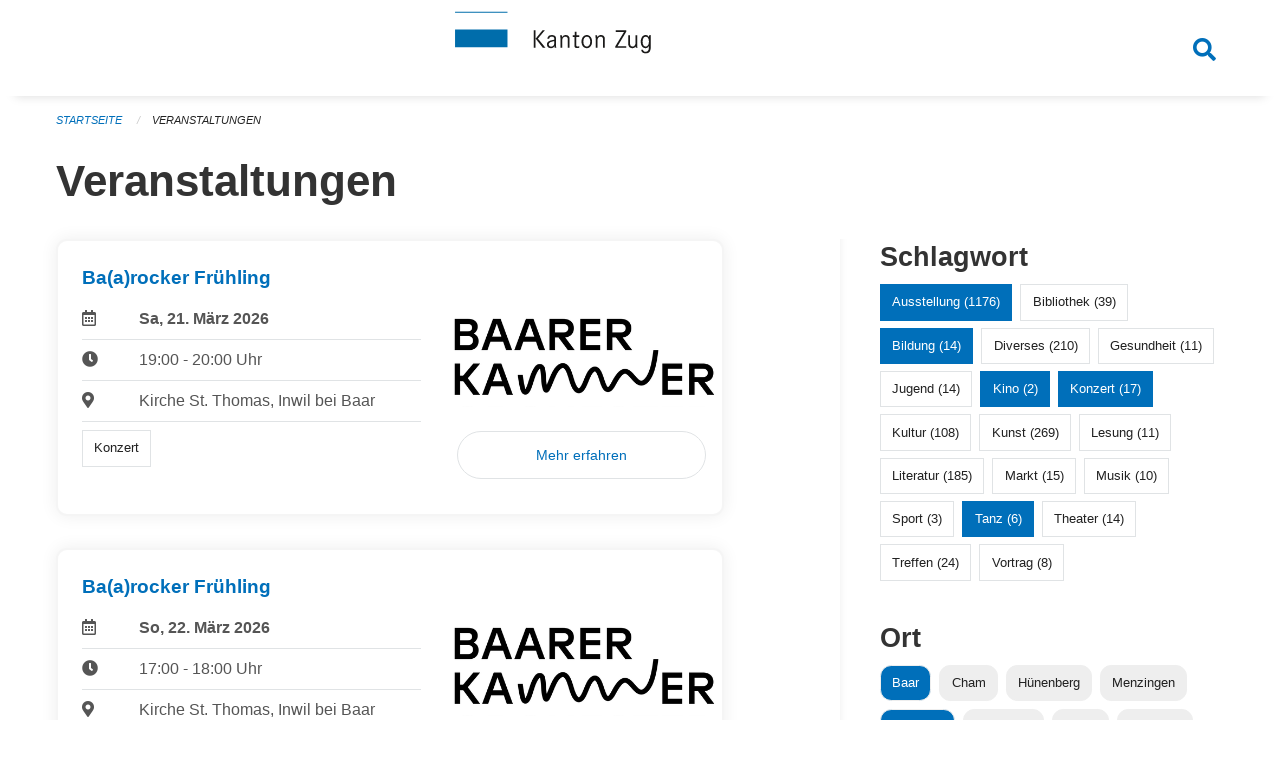

--- FILE ---
content_type: text/html; charset=UTF-8
request_url: https://veranstaltungen.zug.ch/events?locations=Neuheim&locations=Baar&locations=Unter%C3%A4geri&page=0&tags=Exhibition&tags=Cinema&tags=Dancing&tags=Party&tags=Concert&tags=Education&tags=Toy+Library
body_size: 6614
content:
<!DOCTYPE html>
<html
    class="no-js"
    lang="de-CH"
    xmlns="http://www.w3.org/1999/xhtml" data-version="2025.71">
<head>
    <meta charset="utf-8" />
    <meta name="viewport" content="width=device-width, initial-scale=1.0" />

    
    <meta name="intercoolerjs:use-actual-http-method" content="true" />

    <title id="page-title">
        Veranstaltungen
    </title>
    <!-- This site is running on the
          ___              ____               ____ _                 _
         / _ \ _ __   ___ / ___| _____   __  / ___| | ___  _   _  __| |
        | | | | '_ \ / _ \ |  _ / _ \ \ / / | |   | |/ _ \| | | |/ _` |
        | |_| | | | |  __/ |_| | (_) \ V /  | |___| | (_) | |_| | (_| |
         \___/|_| |_|\___|\____|\___/ \_/    \____|_|\___/ \__,_|\__,_|

         Have a look at the source code: https://onegov.readthedocs.org
     -->
    <link rel="stylesheet" type="text/css" href="https://veranstaltungen.zug.ch/theme/onegov.town6.foundation-2025.71-7dd9809eea1912efa2ac4bbfc94947115bac094a.css">
    <link rel="stylesheet" type="text/css" href="https://veranstaltungen.zug.ch/static/font-awesome5/css/all.min.css___2025.71">
    
    <style>.homepage .grid-container.full:first-of-type {
  padding-top: 3rem !important;
}</style>
    
    
    
    
    
    <link rel="icon" href="data:;base64,iVBORw0KGgo=">
    <meta name="theme-color" content="#006fba">

    

<meta property="og:type" content="website" />
<meta property="og:url" content="https://veranstaltungen.zug.ch/events?locations=Neuheim&amp;locations=Baar&amp;locations=Unter%C3%A4geri&amp;page=0&amp;tags=Exhibition&amp;tags=Cinema&amp;tags=Dancing&amp;tags=Party&amp;tags=Concert&amp;tags=Education&amp;tags=Toy+Library" />


<meta property="og:site_name" content="Veranstaltungen Kanton Zug">
<meta property="og:description" content="Veranstaltungen">
<meta property="og:locale" content="de_CH">
<meta property="og:locale:alternate" content="fr_CH">

    
    
    <!-- Matomo -->
<script>
  var _paq = window._paq = window._paq || [];
  /* tracker methods like "setCustomDimension" should be called before "trackPageView" */
  _paq.push(['trackPageView']);
  _paq.push(['enableLinkTracking']);
  (function() {
    var u="https://matomo.zug.ch/";
    _paq.push(['setTrackerUrl', u+'matomo.php']);
    _paq.push(['setSiteId', '3']);
    var d=document, g=d.createElement('script'), s=d.getElementsByTagName('script')[0];
    g.async=true; g.src=u+'matomo.js'; s.parentNode.insertBefore(g,s);
  })();
</script>
<!-- End Matomo Code -->
<link rel="stylesheet" type="text/css" href="https://veranstaltungen.zug.ch/7da9c72a3b5f9e060b898ef7cd714b8a/common.bundle.css?15c0e4cb">
<link rel="stylesheet" type="text/css" href="https://veranstaltungen.zug.ch/7da9c72a3b5f9e060b898ef7cd714b8a/chosen.bundle.css?df2ed9ff">
<link rel="stylesheet" type="text/css" href="https://veranstaltungen.zug.ch/7da9c72a3b5f9e060b898ef7cd714b8a/geo-mapbox.bundle.css?0deacf46"></head>

<body data-mapbox-token="pk.eyJ1Ijoic2VhbnRpcyIsImEiOiJjaW02ZW92OXEwMDRpeG1rbXZ5ZXJxdmtlIn0.cYzFzNi7AB4vYJgokrPVwQ" id="page-events" class="is-logged-out occurrences-layout town-6" data-default-marker-color="#006fba" data-default-lat="47.167947" data-default-lon="8.515599" data-default-zoom="11">
    <div class="off-canvas position-left" data-transition="overlap" id="offCanvas" data-off-canvas data-auto-focus="false" >
        <!-- Close button -->
        <div class="button-area">
            <button class="off-canvas-close-button" aria-label="Close menu" type="button" data-close>
                <i class="fa fa-times"></i>
            </button>
        </div>

        <!-- Menu -->
        <div class="navigation-area">
            
    <ul class="vertical menu side-navigation drilldown" data-auto-height="true" data-responsive-menu="drilldown medium-accordion" data-back-button="&lt;li class=&quot;js-drilldown-back&quot;&gt;&lt;a tabindex=&quot;0&quot;&gt;zurück&lt;/a&gt;&lt;/li&gt;">
        
    </ul>

        </div>
    </div>

    <div class="sidebar-toggler show-for-small-only" data-toggle="offCanvasSidebar">
        <div class="animated-hamburger">
            <span></span>
            <span></span>
            <span></span>
            <span></span>
        </div>
        <span class="text"> Sidebar</span>
    </div>

    <div class="off-canvas position-right show-for-small-only" id="offCanvasSidebar" data-auto-focus="false" data-off-canvas >
        <!-- Gets filled by sidebar_mobile.js -->
    </div>

    <div class="off-canvas position-right" data-transition="overlap" id="offCanvasSearch" data-auto-focus="false" data-off-canvas>
        <button class="off-canvas-close-button" aria-label="Close menu" type="button" data-close>
            <i class="fa fa-times"></i>
        </button>
        <form class="searchbox header-searchbox" action="https://veranstaltungen.zug.ch/search" method="GET" data-typeahead="on" data-typeahead-source="https://veranstaltungen.zug.ch/search/suggest" data-typeahead-target="https://veranstaltungen.zug.ch/search">
            <div class="input-group">
                <input class="input-group-field" type="search" id="search" data-typeahead-subject name="q" autocomplete="off" autocorrect="off" required maxlength="200" placeholder="Suchbegriff">
                <div class="typeahead">
                    <div class="cell small-12" data-typeahead-container>
                    </div>
                </div>
                <div class="input-group-button">
                    <button class="button" type="submit">
                        <i class="fa fa-search"></i>
                    </button>
                </div>
            </div>
        </form>
    </div>

    <div class="off-canvas-content" data-off-canvas-content>
        <a class="show-for-sr" href="#content">Navigation überspringen</a>
        <main>
            <header id="header">
                <div id="sticky-header-area">
                    

                    

                    
                        
    

                        
    

                    
                </div>
                <div data-sticky-container id="nav-bar">
                    <div class="nav-bar-sticky" data-sticky data-options="marginTop:0; stickyOn: small;" data-top-anchor="sticky-header-area:bottom" data-stick-to="top">

                        

                        <div class="grid-container navigation">
                            <div class="grid-x">
                                <div class="large-2 small-2 cell">
                                    
                                </div>
                                <div class="large-8 small-8 cell middle">
                                    <a href="https://veranstaltungen.zug.ch/" aria-label="Zurück zur Startseite">
                                        <img src="https://veranstaltungen.zug.ch/storage/706703bffa7c02fae48a1b9e53a8c7efacb9ca46bcfafc8974ada3bc2b326af0" alt="Logo" title="Veranstaltungen Kanton Zug"/>
                                        
                                    </a>
                                </div>
                                <div class="large-2 small-2 cell right-side">
                                    <button  class="search-button" data-toggle="offCanvasSearch">
                                        <i class="fa fa-search"></i>
                                    </button>
                                </div>
                            </div>
                        </div>

                        
                            
                        
                    </div>
                </div>
                <div class="grid-container">
                    <div class="grid-x alerts">
                        <div id="alert-boxes" class="cell small-12">
                            
                            
    

                        </div>
                    </div>
                </div>
            </header>

            
                
                
                <article class="content without-sidebar-links" >
                    <div class="grid-container">
                        <div class="grid-x grid-padding-x">
                            <div class="cell small-12">
                                
    
        <div id="breadcrumbs" class="">
            <nav aria-label="Sie sind hier" role="navigation">
                <ul class="breadcrumbs" >
                    
                        <li>
    <a href="https://veranstaltungen.zug.ch/">Startseite</a>
</li>
                    
                        <li>
    <a href="https://veranstaltungen.zug.ch/events?filter_keywords=&amp;locations=Neuheim&amp;locations=Baar&amp;locations=Unter%C3%A4geri&amp;page=0&amp;tags=Exhibition&amp;tags=Cinema&amp;tags=Dancing&amp;tags=Party&amp;tags=Concert&amp;tags=Education&amp;tags=Toy+Library">Veranstaltungen</a>
</li>
                    
                </ul>
            </nav>
        </div>
    

                                <section role="main" id="content" data-reinit-foundation>
                                    <h1 class="main-title">
                                        <div>
                                            <div></div>
                                            
        Veranstaltungen
    
                                            <div></div>
                                        </div>
                                    </h1>
                                    <div></div>
                                    
        <div class="grid-x grid-padding-x wrapper">

            <div class="medium-8 large-7 cell date-range-selector-target content">
                

                
    <nav  aria-label="Pagination">
        
    </nav>


                <div class="grid-x">
                    <div class="large-12 cell">
                        
        <div class="grid-x grid-padding-x events" >
    
            
    <div class="occurrence subpage-cards medium-12 small-12 cell">
        <div class="card">
            <a href="https://veranstaltungen.zug.ch/event/ba-a-rocker-fruehling-2026-03-21">
                <div class="show-for-small-only" style="width: 100%; padding-bottom: 60%; background-image: url(https://veranstaltungen.zug.ch/storage/6f153abdbb98678a0307d8617cd68d1023c4bef10c8009078e3f860444a1c5be/thumbnail); background-size: cover;"></div>
                <div class="grid-x align-middle">
                    <div class="cell medium-7 card-section">
                        <h5>Ba(a)rocker Frühling</h5>
                        
                            
    
        
        
        
        
        
    


                            <div class="date-place">
                                <div class="grid-x">
                                    <div class="cell small-1 medium-2">
                                        <i class="far fa-calendar-alt"></i>
                                    </div>
                                    <div class="cell small-11 medium-10">
                                        <b>
                                            Sa, 21. März  2026
                                        </b>
                                    </div>
                                </div>
                                <hr/>
                                <div class="grid-x">
                                    <div class="cell small-1 medium-2">
                                        <i class="fa fa-clock"></i>
                                    </div>
                                    <div class="cell small-11 medium-10">
                                        <div> 19:00 - 20:00 Uhr</div>
                                        
                                    </div>
                                </div>
                                <hr/>
                                <div class="grid-x">
                                    <div class="cell small-1 medium-2">
                                        <i class="fas fa-map-marker-alt"></i>
                                    </div>
                                    <div class="cell small-11 medium-10">
                                        <div>Kirche St. Thomas, Inwil bei Baar</div>
                                    </div>
                                </div>
                                <hr/>
                                <div class="grid-x">
                                    <div class="cell small-11 medium-12">
                                        <div class="occurrence-tags">
                                            <span class="blank-label">Konzert</span>
                                        </div>
                                        
                                    </div>
                                </div>
                            </div>
                        
                    </div>
                    <div class="cell medium-5 align-self-top">
                        <div class="show-for-medium" style="width: 100%; padding-bottom: 60%; background-image: url(https://veranstaltungen.zug.ch/storage/6f153abdbb98678a0307d8617cd68d1023c4bef10c8009078e3f860444a1c5be/thumbnail); background-size: cover; border-radius: 0 .7rem;"></div>
                        <span class="button hollow event-more-link" style="margin: 1.5rem 1rem 1.5rem 0.7rem; display: block;">Mehr erfahren</span>
                    </div>
                </div>
            </a>
        </div>
    </div>

    
            
    <div class="occurrence subpage-cards medium-12 small-12 cell">
        <div class="card">
            <a href="https://veranstaltungen.zug.ch/event/ba-a-rocker-fruehling-1-2026-03-22">
                <div class="show-for-small-only" style="width: 100%; padding-bottom: 60%; background-image: url(https://veranstaltungen.zug.ch/storage/7f9169a7c426bddd7cb9af63934dfe56feae2756b1be32d131efc51b1c481bb8/thumbnail); background-size: cover;"></div>
                <div class="grid-x align-middle">
                    <div class="cell medium-7 card-section">
                        <h5>Ba(a)rocker Frühling</h5>
                        
                            
    
        
        
        
        
        
    


                            <div class="date-place">
                                <div class="grid-x">
                                    <div class="cell small-1 medium-2">
                                        <i class="far fa-calendar-alt"></i>
                                    </div>
                                    <div class="cell small-11 medium-10">
                                        <b>
                                            So, 22. März  2026
                                        </b>
                                    </div>
                                </div>
                                <hr/>
                                <div class="grid-x">
                                    <div class="cell small-1 medium-2">
                                        <i class="fa fa-clock"></i>
                                    </div>
                                    <div class="cell small-11 medium-10">
                                        <div> 17:00 - 18:00 Uhr</div>
                                        
                                    </div>
                                </div>
                                <hr/>
                                <div class="grid-x">
                                    <div class="cell small-1 medium-2">
                                        <i class="fas fa-map-marker-alt"></i>
                                    </div>
                                    <div class="cell small-11 medium-10">
                                        <div>Kirche St. Thomas, Inwil bei Baar</div>
                                    </div>
                                </div>
                                <hr/>
                                <div class="grid-x">
                                    <div class="cell small-11 medium-12">
                                        <div class="occurrence-tags">
                                            <span class="blank-label">Konzert</span>
                                        </div>
                                        
                                    </div>
                                </div>
                            </div>
                        
                    </div>
                    <div class="cell medium-5 align-self-top">
                        <div class="show-for-medium" style="width: 100%; padding-bottom: 60%; background-image: url(https://veranstaltungen.zug.ch/storage/7f9169a7c426bddd7cb9af63934dfe56feae2756b1be32d131efc51b1c481bb8/thumbnail); background-size: cover; border-radius: 0 .7rem;"></div>
                        <span class="button hollow event-more-link" style="margin: 1.5rem 1rem 1.5rem 0.7rem; display: block;">Mehr erfahren</span>
                    </div>
                </div>
            </a>
        </div>
    </div>

    
            
    <div class="occurrence subpage-cards medium-12 small-12 cell">
        <div class="card">
            <a href="https://veranstaltungen.zug.ch/event/festmusik-haendel-1-2026-09-13">
                <div class="show-for-small-only" style="width: 100%; padding-bottom: 60%; background-image: url(https://veranstaltungen.zug.ch/storage/5e24ff68b70f597f718490b8bce3794091acafe303ae8255a070ac18a9d43fee/thumbnail); background-size: cover;"></div>
                <div class="grid-x align-middle">
                    <div class="cell medium-7 card-section">
                        <h5>Festmusik Händel</h5>
                        
                            
    
        
        
        
        
        
    


                            <div class="date-place">
                                <div class="grid-x">
                                    <div class="cell small-1 medium-2">
                                        <i class="far fa-calendar-alt"></i>
                                    </div>
                                    <div class="cell small-11 medium-10">
                                        <b>
                                            So, 13. September  2026
                                        </b>
                                    </div>
                                </div>
                                <hr/>
                                <div class="grid-x">
                                    <div class="cell small-1 medium-2">
                                        <i class="fa fa-clock"></i>
                                    </div>
                                    <div class="cell small-11 medium-10">
                                        <div> 17:00 - 18:30 Uhr</div>
                                        
                                    </div>
                                </div>
                                <hr/>
                                <div class="grid-x">
                                    <div class="cell small-1 medium-2">
                                        <i class="fas fa-map-marker-alt"></i>
                                    </div>
                                    <div class="cell small-11 medium-10">
                                        <div>Pfarrkirche St.Martin, Baar</div>
                                    </div>
                                </div>
                                <hr/>
                                <div class="grid-x">
                                    <div class="cell small-11 medium-12">
                                        <div class="occurrence-tags">
                                            <span class="blank-label">Konzert</span>
                                        </div>
                                        
                                    </div>
                                </div>
                            </div>
                        
                    </div>
                    <div class="cell medium-5 align-self-top">
                        <div class="show-for-medium" style="width: 100%; padding-bottom: 60%; background-image: url(https://veranstaltungen.zug.ch/storage/5e24ff68b70f597f718490b8bce3794091acafe303ae8255a070ac18a9d43fee/thumbnail); background-size: cover; border-radius: 0 .7rem;"></div>
                        <span class="button hollow event-more-link" style="margin: 1.5rem 1rem 1.5rem 0.7rem; display: block;">Mehr erfahren</span>
                    </div>
                </div>
            </a>
        </div>
    </div>

    
        </div>
    

                    </div>
                </div>
                
    <nav  aria-label="Pagination">
        
    </nav>



                
            </div>

            <div class="large-4 medium-4 cell large-offset-1 sidebar occurrence-sidebar">
                <div class="sidebar-wrapper">
                    

                    <div class="tag-filters side-panel">
                        <h3>Schlagwort</h3>
                        <div class="occurrences-filter-tags side-panel-with-bg">
                            
                                <span class="blank-label click-through active">
                                    <a href="https://veranstaltungen.zug.ch/events?filter_keywords=&amp;locations=Neuheim&amp;locations=Baar&amp;locations=Unter%C3%A4geri&amp;page=0&amp;tags=Cinema&amp;tags=Dancing&amp;tags=Party&amp;tags=Concert&amp;tags=Education&amp;tags=Toy+Library" class="">Ausstellung (1176)</a>
                                </span>
                            
                                <span class="blank-label click-through ">
                                    <a href="https://veranstaltungen.zug.ch/events?filter_keywords=&amp;locations=Neuheim&amp;locations=Baar&amp;locations=Unter%C3%A4geri&amp;page=0&amp;tags=Exhibition&amp;tags=Cinema&amp;tags=Dancing&amp;tags=Party&amp;tags=Concert&amp;tags=Education&amp;tags=Toy+Library&amp;tags=Library" class="">Bibliothek (39)</a>
                                </span>
                            
                                <span class="blank-label click-through active">
                                    <a href="https://veranstaltungen.zug.ch/events?filter_keywords=&amp;locations=Neuheim&amp;locations=Baar&amp;locations=Unter%C3%A4geri&amp;page=0&amp;tags=Exhibition&amp;tags=Cinema&amp;tags=Dancing&amp;tags=Party&amp;tags=Concert&amp;tags=Toy+Library" class="">Bildung (14)</a>
                                </span>
                            
                                <span class="blank-label click-through ">
                                    <a href="https://veranstaltungen.zug.ch/events?filter_keywords=&amp;locations=Neuheim&amp;locations=Baar&amp;locations=Unter%C3%A4geri&amp;page=0&amp;tags=Exhibition&amp;tags=Cinema&amp;tags=Dancing&amp;tags=Party&amp;tags=Concert&amp;tags=Education&amp;tags=Toy+Library&amp;tags=Misc" class="">Diverses (210)</a>
                                </span>
                            
                                <span class="blank-label click-through ">
                                    <a href="https://veranstaltungen.zug.ch/events?filter_keywords=&amp;locations=Neuheim&amp;locations=Baar&amp;locations=Unter%C3%A4geri&amp;page=0&amp;tags=Exhibition&amp;tags=Cinema&amp;tags=Dancing&amp;tags=Party&amp;tags=Concert&amp;tags=Education&amp;tags=Toy+Library&amp;tags=Health" class="">Gesundheit (11)</a>
                                </span>
                            
                                <span class="blank-label click-through ">
                                    <a href="https://veranstaltungen.zug.ch/events?filter_keywords=&amp;locations=Neuheim&amp;locations=Baar&amp;locations=Unter%C3%A4geri&amp;page=0&amp;tags=Exhibition&amp;tags=Cinema&amp;tags=Dancing&amp;tags=Party&amp;tags=Concert&amp;tags=Education&amp;tags=Toy+Library&amp;tags=Youth" class="">Jugend (14)</a>
                                </span>
                            
                                <span class="blank-label click-through active">
                                    <a href="https://veranstaltungen.zug.ch/events?filter_keywords=&amp;locations=Neuheim&amp;locations=Baar&amp;locations=Unter%C3%A4geri&amp;page=0&amp;tags=Exhibition&amp;tags=Dancing&amp;tags=Party&amp;tags=Concert&amp;tags=Education&amp;tags=Toy+Library" class="">Kino (2)</a>
                                </span>
                            
                                <span class="blank-label click-through active">
                                    <a href="https://veranstaltungen.zug.ch/events?filter_keywords=&amp;locations=Neuheim&amp;locations=Baar&amp;locations=Unter%C3%A4geri&amp;page=0&amp;tags=Exhibition&amp;tags=Cinema&amp;tags=Dancing&amp;tags=Party&amp;tags=Education&amp;tags=Toy+Library" class="">Konzert (17)</a>
                                </span>
                            
                                <span class="blank-label click-through ">
                                    <a href="https://veranstaltungen.zug.ch/events?filter_keywords=&amp;locations=Neuheim&amp;locations=Baar&amp;locations=Unter%C3%A4geri&amp;page=0&amp;tags=Exhibition&amp;tags=Cinema&amp;tags=Dancing&amp;tags=Party&amp;tags=Concert&amp;tags=Education&amp;tags=Toy+Library&amp;tags=Culture" class="">Kultur (108)</a>
                                </span>
                            
                                <span class="blank-label click-through ">
                                    <a href="https://veranstaltungen.zug.ch/events?filter_keywords=&amp;locations=Neuheim&amp;locations=Baar&amp;locations=Unter%C3%A4geri&amp;page=0&amp;tags=Exhibition&amp;tags=Cinema&amp;tags=Dancing&amp;tags=Party&amp;tags=Concert&amp;tags=Education&amp;tags=Toy+Library&amp;tags=Art" class="">Kunst (269)</a>
                                </span>
                            
                                <span class="blank-label click-through ">
                                    <a href="https://veranstaltungen.zug.ch/events?filter_keywords=&amp;locations=Neuheim&amp;locations=Baar&amp;locations=Unter%C3%A4geri&amp;page=0&amp;tags=Exhibition&amp;tags=Cinema&amp;tags=Dancing&amp;tags=Party&amp;tags=Concert&amp;tags=Education&amp;tags=Toy+Library&amp;tags=Reading" class="">Lesung (11)</a>
                                </span>
                            
                                <span class="blank-label click-through ">
                                    <a href="https://veranstaltungen.zug.ch/events?filter_keywords=&amp;locations=Neuheim&amp;locations=Baar&amp;locations=Unter%C3%A4geri&amp;page=0&amp;tags=Exhibition&amp;tags=Cinema&amp;tags=Dancing&amp;tags=Party&amp;tags=Concert&amp;tags=Education&amp;tags=Toy+Library&amp;tags=Literature" class="">Literatur (185)</a>
                                </span>
                            
                                <span class="blank-label click-through ">
                                    <a href="https://veranstaltungen.zug.ch/events?filter_keywords=&amp;locations=Neuheim&amp;locations=Baar&amp;locations=Unter%C3%A4geri&amp;page=0&amp;tags=Exhibition&amp;tags=Cinema&amp;tags=Dancing&amp;tags=Party&amp;tags=Concert&amp;tags=Education&amp;tags=Toy+Library&amp;tags=Market" class="">Markt (15)</a>
                                </span>
                            
                                <span class="blank-label click-through ">
                                    <a href="https://veranstaltungen.zug.ch/events?filter_keywords=&amp;locations=Neuheim&amp;locations=Baar&amp;locations=Unter%C3%A4geri&amp;page=0&amp;tags=Exhibition&amp;tags=Cinema&amp;tags=Dancing&amp;tags=Party&amp;tags=Concert&amp;tags=Education&amp;tags=Toy+Library&amp;tags=Music" class="">Musik (10)</a>
                                </span>
                            
                                <span class="blank-label click-through ">
                                    <a href="https://veranstaltungen.zug.ch/events?filter_keywords=&amp;locations=Neuheim&amp;locations=Baar&amp;locations=Unter%C3%A4geri&amp;page=0&amp;tags=Exhibition&amp;tags=Cinema&amp;tags=Dancing&amp;tags=Party&amp;tags=Concert&amp;tags=Education&amp;tags=Toy+Library&amp;tags=Sports" class="">Sport (3)</a>
                                </span>
                            
                                <span class="blank-label click-through active">
                                    <a href="https://veranstaltungen.zug.ch/events?filter_keywords=&amp;locations=Neuheim&amp;locations=Baar&amp;locations=Unter%C3%A4geri&amp;page=0&amp;tags=Exhibition&amp;tags=Cinema&amp;tags=Party&amp;tags=Concert&amp;tags=Education&amp;tags=Toy+Library" class="">Tanz (6)</a>
                                </span>
                            
                                <span class="blank-label click-through ">
                                    <a href="https://veranstaltungen.zug.ch/events?filter_keywords=&amp;locations=Neuheim&amp;locations=Baar&amp;locations=Unter%C3%A4geri&amp;page=0&amp;tags=Exhibition&amp;tags=Cinema&amp;tags=Dancing&amp;tags=Party&amp;tags=Concert&amp;tags=Education&amp;tags=Toy+Library&amp;tags=Theater" class="">Theater (14)</a>
                                </span>
                            
                                <span class="blank-label click-through ">
                                    <a href="https://veranstaltungen.zug.ch/events?filter_keywords=&amp;locations=Neuheim&amp;locations=Baar&amp;locations=Unter%C3%A4geri&amp;page=0&amp;tags=Exhibition&amp;tags=Cinema&amp;tags=Dancing&amp;tags=Party&amp;tags=Concert&amp;tags=Education&amp;tags=Toy+Library&amp;tags=Meetup" class="">Treffen (24)</a>
                                </span>
                            
                                <span class="blank-label click-through ">
                                    <a href="https://veranstaltungen.zug.ch/events?filter_keywords=&amp;locations=Neuheim&amp;locations=Baar&amp;locations=Unter%C3%A4geri&amp;page=0&amp;tags=Exhibition&amp;tags=Cinema&amp;tags=Dancing&amp;tags=Party&amp;tags=Concert&amp;tags=Education&amp;tags=Toy+Library&amp;tags=Talk" class="">Vortrag (8)</a>
                                </span>
                            
                        </div>
                    </div>

                    <div class="location-filters side-panel">
                        <h3>Ort</h3>
                        <div class="occurrences-filter-locations side-panel-with-bg">
                            <div class="filter-panel">
                                <ul class="tags">
                                    <li>
                                        <span class="blank-label click-through active">
                                            <a href="https://veranstaltungen.zug.ch/events?filter_keywords=&amp;locations=Neuheim&amp;locations=Unter%C3%A4geri&amp;page=0&amp;tags=Exhibition&amp;tags=Cinema&amp;tags=Dancing&amp;tags=Party&amp;tags=Concert&amp;tags=Education&amp;tags=Toy+Library" class="">Baar</a>
                                        </span>
                                    </li>
                                    <li>
                                        <span class="blank-label click-through ">
                                            <a href="https://veranstaltungen.zug.ch/events?filter_keywords=&amp;locations=Neuheim&amp;locations=Baar&amp;locations=Unter%C3%A4geri&amp;locations=Cham&amp;page=0&amp;tags=Exhibition&amp;tags=Cinema&amp;tags=Dancing&amp;tags=Party&amp;tags=Concert&amp;tags=Education&amp;tags=Toy+Library" class="">Cham</a>
                                        </span>
                                    </li>
                                    <li>
                                        <span class="blank-label click-through ">
                                            <a href="https://veranstaltungen.zug.ch/events?filter_keywords=&amp;locations=Neuheim&amp;locations=Baar&amp;locations=Unter%C3%A4geri&amp;locations=H%C3%BCnenberg&amp;page=0&amp;tags=Exhibition&amp;tags=Cinema&amp;tags=Dancing&amp;tags=Party&amp;tags=Concert&amp;tags=Education&amp;tags=Toy+Library" class="">Hünenberg</a>
                                        </span>
                                    </li>
                                    <li>
                                        <span class="blank-label click-through ">
                                            <a href="https://veranstaltungen.zug.ch/events?filter_keywords=&amp;locations=Neuheim&amp;locations=Baar&amp;locations=Unter%C3%A4geri&amp;locations=Menzingen&amp;page=0&amp;tags=Exhibition&amp;tags=Cinema&amp;tags=Dancing&amp;tags=Party&amp;tags=Concert&amp;tags=Education&amp;tags=Toy+Library" class="">Menzingen</a>
                                        </span>
                                    </li>
                                    <li>
                                        <span class="blank-label click-through active">
                                            <a href="https://veranstaltungen.zug.ch/events?filter_keywords=&amp;locations=Baar&amp;locations=Unter%C3%A4geri&amp;page=0&amp;tags=Exhibition&amp;tags=Cinema&amp;tags=Dancing&amp;tags=Party&amp;tags=Concert&amp;tags=Education&amp;tags=Toy+Library" class="">Neuheim</a>
                                        </span>
                                    </li>
                                    <li>
                                        <span class="blank-label click-through ">
                                            <a href="https://veranstaltungen.zug.ch/events?filter_keywords=&amp;locations=Neuheim&amp;locations=Baar&amp;locations=Unter%C3%A4geri&amp;locations=Ober%C3%A4geri&amp;page=0&amp;tags=Exhibition&amp;tags=Cinema&amp;tags=Dancing&amp;tags=Party&amp;tags=Concert&amp;tags=Education&amp;tags=Toy+Library" class="">Oberägeri</a>
                                        </span>
                                    </li>
                                    <li>
                                        <span class="blank-label click-through ">
                                            <a href="https://veranstaltungen.zug.ch/events?filter_keywords=&amp;locations=Neuheim&amp;locations=Baar&amp;locations=Unter%C3%A4geri&amp;locations=Risch&amp;page=0&amp;tags=Exhibition&amp;tags=Cinema&amp;tags=Dancing&amp;tags=Party&amp;tags=Concert&amp;tags=Education&amp;tags=Toy+Library" class="">Risch</a>
                                        </span>
                                    </li>
                                    <li>
                                        <span class="blank-label click-through ">
                                            <a href="https://veranstaltungen.zug.ch/events?filter_keywords=&amp;locations=Neuheim&amp;locations=Baar&amp;locations=Unter%C3%A4geri&amp;locations=Rotkreuz&amp;page=0&amp;tags=Exhibition&amp;tags=Cinema&amp;tags=Dancing&amp;tags=Party&amp;tags=Concert&amp;tags=Education&amp;tags=Toy+Library" class="">Rotkreuz</a>
                                        </span>
                                    </li>
                                    <li>
                                        <span class="blank-label click-through ">
                                            <a href="https://veranstaltungen.zug.ch/events?filter_keywords=&amp;locations=Neuheim&amp;locations=Baar&amp;locations=Unter%C3%A4geri&amp;locations=Steinhausen&amp;page=0&amp;tags=Exhibition&amp;tags=Cinema&amp;tags=Dancing&amp;tags=Party&amp;tags=Concert&amp;tags=Education&amp;tags=Toy+Library" class="">Steinhausen</a>
                                        </span>
                                    </li>
                                    <li>
                                        <span class="blank-label click-through active">
                                            <a href="https://veranstaltungen.zug.ch/events?filter_keywords=&amp;locations=Neuheim&amp;locations=Baar&amp;page=0&amp;tags=Exhibition&amp;tags=Cinema&amp;tags=Dancing&amp;tags=Party&amp;tags=Concert&amp;tags=Education&amp;tags=Toy+Library" class="">Unterägeri</a>
                                        </span>
                                    </li>
                                    <li>
                                        <span class="blank-label click-through ">
                                            <a href="https://veranstaltungen.zug.ch/events?filter_keywords=&amp;locations=Neuheim&amp;locations=Baar&amp;locations=Unter%C3%A4geri&amp;locations=Walchwil&amp;page=0&amp;tags=Exhibition&amp;tags=Cinema&amp;tags=Dancing&amp;tags=Party&amp;tags=Concert&amp;tags=Education&amp;tags=Toy+Library" class="">Walchwil</a>
                                        </span>
                                    </li>
                                    <li>
                                        <span class="blank-label click-through ">
                                            <a href="https://veranstaltungen.zug.ch/events?filter_keywords=&amp;locations=Neuheim&amp;locations=Baar&amp;locations=Unter%C3%A4geri&amp;locations=Zug&amp;page=0&amp;tags=Exhibition&amp;tags=Cinema&amp;tags=Dancing&amp;tags=Party&amp;tags=Concert&amp;tags=Education&amp;tags=Toy+Library" class="">Zug</a>
                                        </span>
                                    </li>
                                </ul>
                            </div>
                        </div>
                    </div>

                    <div class="date-filters side-panel">
                        <h3>Datum</h3>
                        <div class="side-panel-with-bg">
                            <div class="occurrences-filter-ranges">
                                <div class="filter-panel">
                                    <ul class="tags">
                                        <li>
                                            <span class="blank-label click-through rounded active">
                                                <a href="https://veranstaltungen.zug.ch/events?filter_keywords=&amp;locations=Neuheim&amp;locations=Baar&amp;locations=Unter%C3%A4geri&amp;page=0&amp;tags=Exhibition&amp;tags=Cinema&amp;tags=Dancing&amp;tags=Party&amp;tags=Concert&amp;tags=Education&amp;tags=Toy+Library" class="">Alle</a>
                                            </span>
                                        </li>
                                        <li>
                                            <span class="blank-label click-through rounded ">
                                                <a href="https://veranstaltungen.zug.ch/events?end=2026-01-17&amp;filter_keywords=&amp;locations=Neuheim&amp;locations=Baar&amp;locations=Unter%C3%A4geri&amp;page=0&amp;range=today&amp;start=2026-01-17&amp;tags=Exhibition&amp;tags=Cinema&amp;tags=Dancing&amp;tags=Party&amp;tags=Concert&amp;tags=Education&amp;tags=Toy+Library" class="">Heute</a>
                                            </span>
                                        </li>
                                        <li>
                                            <span class="blank-label click-through rounded ">
                                                <a href="https://veranstaltungen.zug.ch/events?end=2026-01-18&amp;filter_keywords=&amp;locations=Neuheim&amp;locations=Baar&amp;locations=Unter%C3%A4geri&amp;page=0&amp;range=tomorrow&amp;start=2026-01-18&amp;tags=Exhibition&amp;tags=Cinema&amp;tags=Dancing&amp;tags=Party&amp;tags=Concert&amp;tags=Education&amp;tags=Toy+Library" class="">Morgen</a>
                                            </span>
                                        </li>
                                        <li>
                                            <span class="blank-label click-through rounded ">
                                                <a href="https://veranstaltungen.zug.ch/events?end=2026-01-18&amp;filter_keywords=&amp;locations=Neuheim&amp;locations=Baar&amp;locations=Unter%C3%A4geri&amp;page=0&amp;range=weekend&amp;start=2026-01-16&amp;tags=Exhibition&amp;tags=Cinema&amp;tags=Dancing&amp;tags=Party&amp;tags=Concert&amp;tags=Education&amp;tags=Toy+Library" class="">Dieses Wochenende</a>
                                            </span>
                                        </li>
                                        <li>
                                            <span class="blank-label click-through rounded ">
                                                <a href="https://veranstaltungen.zug.ch/events?end=2026-01-18&amp;filter_keywords=&amp;locations=Neuheim&amp;locations=Baar&amp;locations=Unter%C3%A4geri&amp;page=0&amp;range=week&amp;start=2026-01-12&amp;tags=Exhibition&amp;tags=Cinema&amp;tags=Dancing&amp;tags=Party&amp;tags=Concert&amp;tags=Education&amp;tags=Toy+Library" class="">Diese Woche</a>
                                            </span>
                                        </li>
                                        <li>
                                            <span class="blank-label click-through rounded ">
                                                <a href="https://veranstaltungen.zug.ch/events?end=2026-01-31&amp;filter_keywords=&amp;locations=Neuheim&amp;locations=Baar&amp;locations=Unter%C3%A4geri&amp;page=0&amp;range=month&amp;start=2026-01-01&amp;tags=Exhibition&amp;tags=Cinema&amp;tags=Dancing&amp;tags=Party&amp;tags=Concert&amp;tags=Education&amp;tags=Toy+Library" class="">Diesen Monat</a>
                                            </span>
                                        </li>
                                        <li>
                                            <span class="blank-label click-through rounded ">
                                                <a href="https://veranstaltungen.zug.ch/events?end=2026-01-16&amp;filter_keywords=&amp;locations=Neuheim&amp;locations=Baar&amp;locations=Unter%C3%A4geri&amp;page=0&amp;range=past&amp;start=2000-01-01&amp;tags=Exhibition&amp;tags=Cinema&amp;tags=Dancing&amp;tags=Party&amp;tags=Concert&amp;tags=Education&amp;tags=Toy+Library" class="">Vergangene Veranstaltungen</a>
                                            </span>
                                        </li>
                                    </ul>
                                </div>
                            </div>

                            
    <div class="date-range-selector">
        <form action="" method="GET">
            
                                    <input type="hidden" name="range" value="">
                                    
                                        <input type="hidden" name="tags" value="Exhibition">
                                    
                                        <input type="hidden" name="tags" value="Cinema">
                                    
                                        <input type="hidden" name="tags" value="Dancing">
                                    
                                        <input type="hidden" name="tags" value="Party">
                                    
                                        <input type="hidden" name="tags" value="Concert">
                                    
                                        <input type="hidden" name="tags" value="Education">
                                    
                                        <input type="hidden" name="tags" value="Toy Library">
                                    
                                

            <div class="grid-x grid-padding-x date-range-selector">
                <div class="large-6 cell">
                    <div class="grid-x">
                        <label>Von</label>
                        <input class="small" name="start" type="date" value="" placeholder="2026-01-17">
                    </div>
                </div>
                <div class="large-6 cell">
                    <div class="grid-x">
                        <label>Bis</label>
                        <input class="small" name="end" type="date" value="" placeholder="2026-01-17">
                    </div>
                </div>
            </div>
            <noscript>
                <div class="grid-x">
                    <div class="large-6 cell">
                        <div class="grid-x">
                            <input type="submit" value="Nach Datum filtern" class="button">
                        </div>
                    </div>
                </div>
            </noscript>
        </form>
    </div>

                        </div>
                    </div>

                    

                    <div class="occurrence-actions side-panel">
                        <h3>Aktionen</h3>
                        <div class="side-panel-with-bg">
                            <ul class="more-list">
                                <li>
                                    <a class="list-link" href="https://veranstaltungen.zug.ch/events/ical?filter_keywords=&amp;locations=Neuheim&amp;locations=Baar&amp;locations=Unter%C3%A4geri&amp;page=0&amp;tags=Exhibition&amp;tags=Cinema&amp;tags=Dancing&amp;tags=Party&amp;tags=Concert&amp;tags=Education&amp;tags=Toy+Library">
                                        <i class="far fa-calendar-alt"></i> <span class="list-title">Diese Termine exportieren</span>
                                    </a>
                                </li>
                                <li>
                                    <a class="list-link" href="https://veranstaltungen.zug.ch/events/new?filter_keywords=&amp;locations=Neuheim&amp;locations=Baar&amp;locations=Unter%C3%A4geri&amp;page=0&amp;tags=Exhibition&amp;tags=Cinema&amp;tags=Dancing&amp;tags=Party&amp;tags=Concert&amp;tags=Education&amp;tags=Toy+Library">
                                        <i class="far fa-calendar-plus"></i> <span class="list-title">Veranstaltung erfassen</span>
                                    </a>
                                </li>
                            </ul>
                        </div>
                    </div>
                </div>
            </div>

        </div>
    
                                </section>
                            </div>
                        </div>
                    </div>
                </article>
            
            
            
    <footer id="footer" class="footer-container">
        <div class="grid-container">
            <div class="grid-x grid-padding-x footer-content">
                
    
        
            <div class="small-12 medium-4 cell">
                
    <h5>Kontakt</h5>
    <div><p>Amt für Informatik und Organisation<br>des Kantons Zug<br>Aabachstrasse 1<br>6300 Zug<br>T <a href="tel:+41 41 594 51 11">+41 41 594 51 11</a> <br><a href="mailto:service@zg.ch">service@zg.ch</a></p></div>
    

            </div>

            <div class="small-12 medium-4 cell">
                
    
    <div></div>
    

            </div>

            <div class="small-12 medium-4 cell">
                
    

                
    
        
    

            </div>
        
    

                
<div class="medium-4 cell"></div>
<div class="small-12 medium-6 cell footer-links">
    
    <span>
        <a class="footer-link" href="https://veranstaltungen.zug.ch/auth/login?skip=0&amp;to=%2Fevents%3Flocations%3DNeuheim%26locations%3DBaar%26locations%3DUnter%25C3%25A4geri%26page%3D0%26tags%3DExhibition%26tags%3DCinema%26tags%3DDancing%26tags%3DParty%26tags%3DConcert%26tags%3DEducation%26tags%3DToy%2BLibrary">Anmelden</a>
    </span>
    
    
</div>

            </div>
        </div>
    </footer>

        </main>
        <div id="clipboard-copy" class="flash-message hidden">In die Zwischenablage kopiert!</div>
    </div>

<script type="text/javascript" src="https://veranstaltungen.zug.ch/7da9c72a3b5f9e060b898ef7cd714b8a/foundation6.bundle.js?e517ae3f"></script>
<script type="text/javascript" src="https://veranstaltungen.zug.ch/7da9c72a3b5f9e060b898ef7cd714b8a/common.bundle.js?312b932d"></script>
<script type="text/javascript" src="https://veranstaltungen.zug.ch/7da9c72a3b5f9e060b898ef7cd714b8a/chosen.bundle.js?6c88e4da"></script>
<script type="text/javascript" src="https://veranstaltungen.zug.ch/7da9c72a3b5f9e060b898ef7cd714b8a/geo-mapbox.bundle.js?a3e6a5d2"></script>
<script type="text/javascript" src="https://veranstaltungen.zug.ch/7da9c72a3b5f9e060b898ef7cd714b8a/all_blank.bundle.js?9baeca26"></script></body>
</html>



--- FILE ---
content_type: image/svg+xml
request_url: https://veranstaltungen.zug.ch/storage/706703bffa7c02fae48a1b9e53a8c7efacb9ca46bcfafc8974ada3bc2b326af0
body_size: 6372
content:
<?xml version="1.0" encoding="UTF-8"?>
<svg xmlns="http://www.w3.org/2000/svg" width="246" height="53" viewBox="0 0 246 53">
  <g fill="none" transform="translate(3 3)">
    <path fill="#1A1918" d="M123.551907,27 C122.178741,27 120.835931,26.3684211 120.659152,24.6481994 L121.808218,24.6481994 C121.993033,25.6038781 122.612654,25.9612188 123.551907,25.9612188 C125.1831,25.9612188 125.689332,24.8310249 125.689332,22.8531856 L125.689332,22.3047091 C125.09471,23.2271468 124.44384,23.6260388 123.512623,23.6260388 C121.648403,23.6260388 120.393982,21.9390582 120.393982,19.4210526 C120.393982,16.8282548 121.648403,15.0747922 123.551907,15.0747922 C124.564371,15.0747922 125.223277,15.5069252 125.705403,16.4792244 C125.721474,15.9307479 125.753615,15.5900277 125.858969,15.2908587 L127,15.2908587 C126.887504,15.7977839 126.855362,16.2382271 126.855362,17.7174515 L126.855362,23.0941828 C126.855362,25.6537396 125.85004,27 123.551907,27 Z M123.641189,16.1218837 C122.394805,16.1218837 121.584119,17.4182825 121.584119,19.4210526 C121.584119,21.3407202 122.362663,22.5706371 123.567978,22.5706371 C124.861682,22.5706371 125.705403,21.3074792 125.705403,19.3379501 C125.705403,17.4182825 124.861682,16.1218837 123.641189,16.1218837 Z M114.946853,23.6260388 C113.918318,23.6260388 113.041563,23.1440443 112.631756,22.3213296 C112.382658,21.8725762 112.310339,21.3739612 112.310339,20.2603878 L112.310339,15.2908587 L113.468334,15.2908587 L113.468334,20.2603878 C113.468334,21.1745152 113.548688,21.6149584 113.764752,21.9224377 C114.030814,22.3213296 114.504012,22.5373961 115.07542,22.5373961 C115.773609,22.5373961 116.33609,22.1966759 116.682507,21.598338 C116.914641,21.1911357 116.994995,20.7091413 116.994995,19.9030471 L116.994995,15.2908587 L118.152098,15.2908587 L118.152098,20.9501385 C118.152098,22.7202216 118.152098,22.8199446 118.336912,23.4182825 L117.195881,23.4182825 C117.084278,23.0526316 117.051243,22.7617729 117.036065,22.3379501 C116.57001,23.2437673 115.950389,23.6260388 114.946853,23.6260388 Z M85.4157514,23.6260388 C83.3836802,23.6260388 81.9926578,21.8725762 81.9926578,19.2963989 C81.9926578,16.8365651 83.4149286,15.0747922 85.4157514,15.0747922 C87.4326445,15.0747922 88.8477728,16.8282548 88.8477728,19.3545706 C88.8477728,21.8559557 87.4326445,23.6260388 85.4157514,23.6260388 Z M85.4157514,16.1052632 C84.0907979,16.1052632 83.1819015,17.401662 83.1819015,19.3047091 C83.1819015,21.2908587 84.0577634,22.5955679 85.4157514,22.5955679 C86.7576683,22.5955679 87.6496013,21.2908587 87.6496013,19.3379501 C87.6496013,17.401662 86.7576683,16.1052632 85.4157514,16.1052632 Z M62.1130011,23.6260388 C60.5701984,23.6260388 59.5738049,22.7036011 59.5738049,21.2742382 C59.5738049,20.1440443 60.208604,19.3047091 61.3978478,18.8393352 C62.1531783,18.5567867 62.8844026,18.3822715 64.346851,18.1246537 L64.346851,17.7839335 C64.346851,16.5706371 63.8968668,16.1052632 62.7397647,16.1052632 C61.7273005,16.1052632 61.1648203,16.5124654 60.9960763,17.4182825 L59.8550451,17.4182825 C60.0237891,15.8975069 61.0523243,15.0747922 62.7879774,15.0747922 C64.0656109,15.0747922 65.0057564,15.5734072 65.3111027,16.4127424 C65.4557405,16.8282548 65.4878822,17.2188366 65.4878822,18.2243767 L65.4878822,21.2742382 C65.4878822,22.5955679 65.5200239,22.8531856 65.7048389,23.4182825 L64.5968422,23.4182825 C64.4843462,23.0360111 64.459347,22.8531856 64.4111344,22.3213296 C63.9531148,23.1939058 63.1817135,23.6260388 62.1130011,23.6260388 Z M64.346851,19.0138504 C61.6951587,19.4958449 60.7630488,20.0775623 60.7630488,21.1911357 C60.7630488,22.0221607 61.3817769,22.6121884 62.2897806,22.6121884 C63.0531466,22.6121884 63.7120519,22.2299169 64.0504329,21.598338 C64.2504258,21.2077562 64.346851,20.6592798 64.346851,19.8199446 L64.346851,19.0138504 Z M79.1963275,23.5844875 C78.4168908,23.5844875 77.8392326,23.3102493 77.5731705,22.8199446 C77.4285327,22.5373961 77.3722847,22.2465374 77.3722847,21.6731302 C77.3722847,21.5069252 77.3722847,21.2409972 77.3963911,20.9833795 L77.4124619,20.3518006 L77.5088871,16.2797784 L76.3357141,16.2797784 L76.3357141,15.2908587 L77.5410288,15.2908587 L77.5892413,12.9556787 L78.7142017,12.9556787 L78.68206,15.2908587 L80.5391378,15.2908587 L80.5391378,16.2797784 L78.6659892,16.2797784 L78.5856348,20.3850416 L78.5856348,21.1911357 C78.5856348,21.7562327 78.6017057,21.9556787 78.6981309,22.1634349 C78.794556,22.4044321 79.0766889,22.5373961 79.4623896,22.5373961 C79.8070204,22.5373961 80.240934,22.4376731 80.5864573,22.2465374 L80.5864573,23.3102493 C80.0570117,23.5180055 79.6784532,23.5844875 79.1963275,23.5844875 Z M110.936281,23.4182825 L103.897242,23.4182825 L103.897242,22.4210526 L109.530973,13.0886427 L104.250802,13.0886427 L104.250802,12 L111.032706,12 L111.032706,12.8725762 L105.359691,22.3047091 L110.936281,22.3047091 L110.936281,23.4182825 Z M97.1073032,23.4182825 L95.9510939,23.4182825 L95.9510939,18.8227147 C95.9510939,17.5927978 95.9180594,17.3019391 95.7332449,16.9113573 C95.4761111,16.4127424 95.0189839,16.1385042 94.3672213,16.1385042 C93.6529611,16.1385042 93.0172689,16.5124654 92.6565675,17.1523546 C92.4155049,17.5761773 92.3030087,18.1080332 92.3030087,18.8725762 L92.3030087,23.4182825 L91.1459064,23.4182825 L91.1459064,18.0581717 C91.1459064,16.1218837 91.1459064,16.0554017 90.9601988,15.2908587 L92.0690878,15.2908587 C92.181584,15.6398892 92.2387251,15.9722992 92.2387251,16.4792244 C92.7681707,15.531856 93.5565361,15.0747922 94.6011414,15.0747922 C95.6778898,15.0747922 96.5046461,15.5734072 96.8510624,16.3878116 C97.0760548,16.9196676 97.1073032,17.1523546 97.1073032,18.7562327 L97.1073032,23.4182825 Z M74.2625729,23.4182825 L73.1054709,23.4182825 L73.1054709,18.8227147 C73.1054709,17.5927978 73.0813645,17.3019391 72.889407,16.9113573 C72.6394159,16.4127424 72.1822891,16.1385042 71.5305264,16.1385042 C70.8234084,16.1385042 70.1734313,16.5124654 69.8109441,17.1523546 C69.5788095,17.5761773 69.4663134,18.1080332 69.4663134,18.8725762 L69.4663134,23.4182825 L68.300283,23.4182825 L68.300283,18.0581717 C68.300283,16.1218837 68.300283,16.0554017 68.116361,15.2908587 L69.2323931,15.2908587 C69.3448891,15.6398892 69.4011371,15.9722992 69.4011371,16.4792244 C69.9314756,15.531856 70.7198407,15.0747922 71.7644467,15.0747922 C72.8411945,15.0747922 73.667951,15.5734072 74.0134746,16.3878116 C74.2304312,16.9196676 74.2625729,17.1523546 74.2625729,18.7562327 L74.2625729,23.4182825 Z M58.6658012,23.4182825 L56.9783607,23.4182825 L52.2535272,17.4182825 L56.7292623,12 L58.231888,12 L53.7320465,17.3850416 L58.6658012,23.4182825 Z M52.2374564,23.4182825 L51,23.4182825 L51,12 L52.2374564,12 L52.2374564,23.4182825 Z"/>
    <path fill="#006DAB" d="M0,0.670329669 L34,0.670329669 L34,0 L0,0 L0,0.670329669 Z M0,23 L34,23 L34,11.5 L0,11.5 L0,23 Z"/>
  </g>
</svg>
